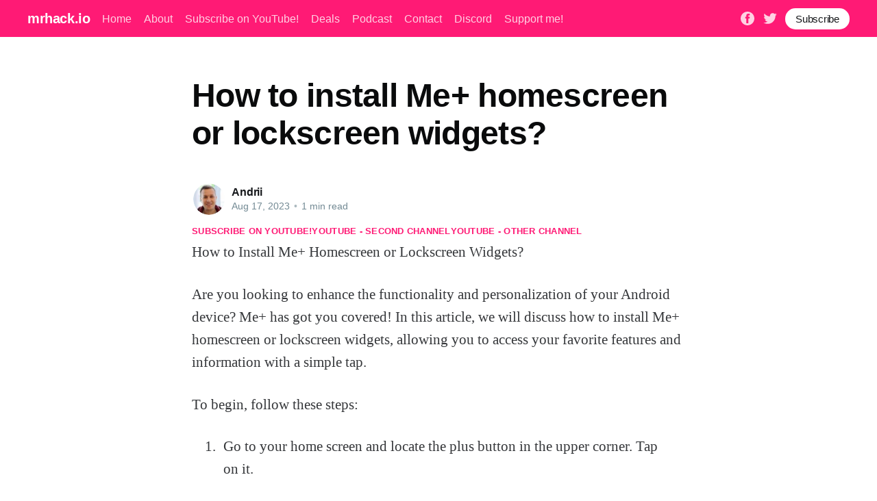

--- FILE ---
content_type: text/html; charset=utf-8
request_url: https://mrhack.io/how-to-install-me-homescreen-or-lockscreen-widgets/
body_size: 10047
content:
<!DOCTYPE html><html lang="en"><head><meta charset="utf-8"/>
<script>var __ezHttpConsent={setByCat:function(src,tagType,attributes,category,force,customSetScriptFn=null){var setScript=function(){if(force||window.ezTcfConsent[category]){if(typeof customSetScriptFn==='function'){customSetScriptFn();}else{var scriptElement=document.createElement(tagType);scriptElement.src=src;attributes.forEach(function(attr){for(var key in attr){if(attr.hasOwnProperty(key)){scriptElement.setAttribute(key,attr[key]);}}});var firstScript=document.getElementsByTagName(tagType)[0];firstScript.parentNode.insertBefore(scriptElement,firstScript);}}};if(force||(window.ezTcfConsent&&window.ezTcfConsent.loaded)){setScript();}else if(typeof getEzConsentData==="function"){getEzConsentData().then(function(ezTcfConsent){if(ezTcfConsent&&ezTcfConsent.loaded){setScript();}else{console.error("cannot get ez consent data");force=true;setScript();}});}else{force=true;setScript();console.error("getEzConsentData is not a function");}},};</script>
<script>var ezTcfConsent=window.ezTcfConsent?window.ezTcfConsent:{loaded:false,store_info:false,develop_and_improve_services:false,measure_ad_performance:false,measure_content_performance:false,select_basic_ads:false,create_ad_profile:false,select_personalized_ads:false,create_content_profile:false,select_personalized_content:false,understand_audiences:false,use_limited_data_to_select_content:false,};function getEzConsentData(){return new Promise(function(resolve){document.addEventListener("ezConsentEvent",function(event){var ezTcfConsent=event.detail.ezTcfConsent;resolve(ezTcfConsent);});});}</script>
<script>if(typeof _setEzCookies!=='function'){function _setEzCookies(ezConsentData){var cookies=window.ezCookieQueue;for(var i=0;i<cookies.length;i++){var cookie=cookies[i];if(ezConsentData&&ezConsentData.loaded&&ezConsentData[cookie.tcfCategory]){document.cookie=cookie.name+"="+cookie.value;}}}}
window.ezCookieQueue=window.ezCookieQueue||[];if(typeof addEzCookies!=='function'){function addEzCookies(arr){window.ezCookieQueue=[...window.ezCookieQueue,...arr];}}
addEzCookies([{name:"ezoab_273298",value:"mod14-c; Path=/; Domain=mrhack.io; Max-Age=7200",tcfCategory:"store_info",isEzoic:"true",},{name:"ezosuibasgeneris-1",value:"a4dab34b-51d4-45eb-485c-ace5aab9774f; Path=/; Domain=mrhack.io; Expires=Thu, 14 Jan 2027 01:18:39 UTC; Secure; SameSite=None",tcfCategory:"understand_audiences",isEzoic:"true",}]);if(window.ezTcfConsent&&window.ezTcfConsent.loaded){_setEzCookies(window.ezTcfConsent);}else if(typeof getEzConsentData==="function"){getEzConsentData().then(function(ezTcfConsent){if(ezTcfConsent&&ezTcfConsent.loaded){_setEzCookies(window.ezTcfConsent);}else{console.error("cannot get ez consent data");_setEzCookies(window.ezTcfConsent);}});}else{console.error("getEzConsentData is not a function");_setEzCookies(window.ezTcfConsent);}</script><script type="text/javascript" data-ezscrex='false' data-cfasync='false'>window._ezaq = Object.assign({"edge_cache_status":12,"edge_response_time":2555,"url":"https://mrhack.io/how-to-install-me-homescreen-or-lockscreen-widgets/"}, typeof window._ezaq !== "undefined" ? window._ezaq : {});</script><script type="text/javascript" data-ezscrex='false' data-cfasync='false'>window._ezaq = Object.assign({"ab_test_id":"mod14-c"}, typeof window._ezaq !== "undefined" ? window._ezaq : {});window.__ez=window.__ez||{};window.__ez.tf={};</script><script type="text/javascript" data-ezscrex='false' data-cfasync='false'>window.ezDisableAds = true;</script>
<script data-ezscrex='false' data-cfasync='false' data-pagespeed-no-defer>var __ez=__ez||{};__ez.stms=Date.now();__ez.evt={};__ez.script={};__ez.ck=__ez.ck||{};__ez.template={};__ez.template.isOrig=true;window.__ezScriptHost="//www.ezojs.com";__ez.queue=__ez.queue||function(){var e=0,i=0,t=[],n=!1,o=[],r=[],s=!0,a=function(e,i,n,o,r,s,a){var l=arguments.length>7&&void 0!==arguments[7]?arguments[7]:window,d=this;this.name=e,this.funcName=i,this.parameters=null===n?null:w(n)?n:[n],this.isBlock=o,this.blockedBy=r,this.deleteWhenComplete=s,this.isError=!1,this.isComplete=!1,this.isInitialized=!1,this.proceedIfError=a,this.fWindow=l,this.isTimeDelay=!1,this.process=function(){f("... func = "+e),d.isInitialized=!0,d.isComplete=!0,f("... func.apply: "+e);var i=d.funcName.split("."),n=null,o=this.fWindow||window;i.length>3||(n=3===i.length?o[i[0]][i[1]][i[2]]:2===i.length?o[i[0]][i[1]]:o[d.funcName]),null!=n&&n.apply(null,this.parameters),!0===d.deleteWhenComplete&&delete t[e],!0===d.isBlock&&(f("----- F'D: "+d.name),m())}},l=function(e,i,t,n,o,r,s){var a=arguments.length>7&&void 0!==arguments[7]?arguments[7]:window,l=this;this.name=e,this.path=i,this.async=o,this.defer=r,this.isBlock=t,this.blockedBy=n,this.isInitialized=!1,this.isError=!1,this.isComplete=!1,this.proceedIfError=s,this.fWindow=a,this.isTimeDelay=!1,this.isPath=function(e){return"/"===e[0]&&"/"!==e[1]},this.getSrc=function(e){return void 0!==window.__ezScriptHost&&this.isPath(e)&&"banger.js"!==this.name?window.__ezScriptHost+e:e},this.process=function(){l.isInitialized=!0,f("... file = "+e);var i=this.fWindow?this.fWindow.document:document,t=i.createElement("script");t.src=this.getSrc(this.path),!0===o?t.async=!0:!0===r&&(t.defer=!0),t.onerror=function(){var e={url:window.location.href,name:l.name,path:l.path,user_agent:window.navigator.userAgent};"undefined"!=typeof _ezaq&&(e.pageview_id=_ezaq.page_view_id);var i=encodeURIComponent(JSON.stringify(e)),t=new XMLHttpRequest;t.open("GET","//g.ezoic.net/ezqlog?d="+i,!0),t.send(),f("----- ERR'D: "+l.name),l.isError=!0,!0===l.isBlock&&m()},t.onreadystatechange=t.onload=function(){var e=t.readyState;f("----- F'D: "+l.name),e&&!/loaded|complete/.test(e)||(l.isComplete=!0,!0===l.isBlock&&m())},i.getElementsByTagName("head")[0].appendChild(t)}},d=function(e,i){this.name=e,this.path="",this.async=!1,this.defer=!1,this.isBlock=!1,this.blockedBy=[],this.isInitialized=!0,this.isError=!1,this.isComplete=i,this.proceedIfError=!1,this.isTimeDelay=!1,this.process=function(){}};function c(e,i,n,s,a,d,c,u,f){var m=new l(e,i,n,s,a,d,c,f);!0===u?o[e]=m:r[e]=m,t[e]=m,h(m)}function h(e){!0!==u(e)&&0!=s&&e.process()}function u(e){if(!0===e.isTimeDelay&&!1===n)return f(e.name+" blocked = TIME DELAY!"),!0;if(w(e.blockedBy))for(var i=0;i<e.blockedBy.length;i++){var o=e.blockedBy[i];if(!1===t.hasOwnProperty(o))return f(e.name+" blocked = "+o),!0;if(!0===e.proceedIfError&&!0===t[o].isError)return!1;if(!1===t[o].isComplete)return f(e.name+" blocked = "+o),!0}return!1}function f(e){var i=window.location.href,t=new RegExp("[?&]ezq=([^&#]*)","i").exec(i);"1"===(t?t[1]:null)&&console.debug(e)}function m(){++e>200||(f("let's go"),p(o),p(r))}function p(e){for(var i in e)if(!1!==e.hasOwnProperty(i)){var t=e[i];!0===t.isComplete||u(t)||!0===t.isInitialized||!0===t.isError?!0===t.isError?f(t.name+": error"):!0===t.isComplete?f(t.name+": complete already"):!0===t.isInitialized&&f(t.name+": initialized already"):t.process()}}function w(e){return"[object Array]"==Object.prototype.toString.call(e)}return window.addEventListener("load",(function(){setTimeout((function(){n=!0,f("TDELAY -----"),m()}),5e3)}),!1),{addFile:c,addFileOnce:function(e,i,n,o,r,s,a,l,d){t[e]||c(e,i,n,o,r,s,a,l,d)},addDelayFile:function(e,i){var n=new l(e,i,!1,[],!1,!1,!0);n.isTimeDelay=!0,f(e+" ...  FILE! TDELAY"),r[e]=n,t[e]=n,h(n)},addFunc:function(e,n,s,l,d,c,u,f,m,p){!0===c&&(e=e+"_"+i++);var w=new a(e,n,s,l,d,u,f,p);!0===m?o[e]=w:r[e]=w,t[e]=w,h(w)},addDelayFunc:function(e,i,n){var o=new a(e,i,n,!1,[],!0,!0);o.isTimeDelay=!0,f(e+" ...  FUNCTION! TDELAY"),r[e]=o,t[e]=o,h(o)},items:t,processAll:m,setallowLoad:function(e){s=e},markLoaded:function(e){if(e&&0!==e.length){if(e in t){var i=t[e];!0===i.isComplete?f(i.name+" "+e+": error loaded duplicate"):(i.isComplete=!0,i.isInitialized=!0)}else t[e]=new d(e,!0);f("markLoaded dummyfile: "+t[e].name)}},logWhatsBlocked:function(){for(var e in t)!1!==t.hasOwnProperty(e)&&u(t[e])}}}();__ez.evt.add=function(e,t,n){e.addEventListener?e.addEventListener(t,n,!1):e.attachEvent?e.attachEvent("on"+t,n):e["on"+t]=n()},__ez.evt.remove=function(e,t,n){e.removeEventListener?e.removeEventListener(t,n,!1):e.detachEvent?e.detachEvent("on"+t,n):delete e["on"+t]};__ez.script.add=function(e){var t=document.createElement("script");t.src=e,t.async=!0,t.type="text/javascript",document.getElementsByTagName("head")[0].appendChild(t)};__ez.dot=__ez.dot||{};__ez.queue.addFileOnce('/detroitchicago/boise.js', '/detroitchicago/boise.js?gcb=195-2&cb=5', true, [], true, false, true, false);__ez.queue.addFileOnce('/parsonsmaize/abilene.js', '/parsonsmaize/abilene.js?gcb=195-2&cb=b20dfef28c', true, [], true, false, true, false);__ez.queue.addFileOnce('/parsonsmaize/mulvane.js', '/parsonsmaize/mulvane.js?gcb=195-2&cb=e75e48eec0', true, ['/parsonsmaize/abilene.js'], true, false, true, false);__ez.queue.addFileOnce('/detroitchicago/birmingham.js', '/detroitchicago/birmingham.js?gcb=195-2&cb=539c47377c', true, ['/parsonsmaize/abilene.js'], true, false, true, false);</script>
<script data-ezscrex="false" type="text/javascript" data-cfasync="false">window._ezaq = Object.assign({"ad_cache_level":0,"adpicker_placement_cnt":0,"ai_placeholder_cache_level":0,"ai_placeholder_placement_cnt":-1,"author":"Andrii","domain":"mrhack.io","domain_id":273298,"ezcache_level":1,"ezcache_skip_code":0,"has_bad_image":0,"has_bad_words":0,"is_sitespeed":0,"lt_cache_level":0,"publish_date":"2023-08-17","response_size":26714,"response_size_orig":20920,"response_time_orig":2546,"template_id":5,"url":"https://mrhack.io/how-to-install-me-homescreen-or-lockscreen-widgets/","word_count":0,"worst_bad_word_level":0}, typeof window._ezaq !== "undefined" ? window._ezaq : {});__ez.queue.markLoaded('ezaqBaseReady');</script>
<script type='text/javascript' data-ezscrex='false' data-cfasync='false'>
window.ezAnalyticsStatic = true;

function analyticsAddScript(script) {
	var ezDynamic = document.createElement('script');
	ezDynamic.type = 'text/javascript';
	ezDynamic.innerHTML = script;
	document.head.appendChild(ezDynamic);
}
function getCookiesWithPrefix() {
    var allCookies = document.cookie.split(';');
    var cookiesWithPrefix = {};

    for (var i = 0; i < allCookies.length; i++) {
        var cookie = allCookies[i].trim();

        for (var j = 0; j < arguments.length; j++) {
            var prefix = arguments[j];
            if (cookie.indexOf(prefix) === 0) {
                var cookieParts = cookie.split('=');
                var cookieName = cookieParts[0];
                var cookieValue = cookieParts.slice(1).join('=');
                cookiesWithPrefix[cookieName] = decodeURIComponent(cookieValue);
                break; // Once matched, no need to check other prefixes
            }
        }
    }

    return cookiesWithPrefix;
}
function productAnalytics() {
	var d = {"pr":[6],"omd5":"a38357d59f4375abfe515889ff2a3cb3","nar":"risk score"};
	d.u = _ezaq.url;
	d.p = _ezaq.page_view_id;
	d.v = _ezaq.visit_uuid;
	d.ab = _ezaq.ab_test_id;
	d.e = JSON.stringify(_ezaq);
	d.ref = document.referrer;
	d.c = getCookiesWithPrefix('active_template', 'ez', 'lp_');
	if(typeof ez_utmParams !== 'undefined') {
		d.utm = ez_utmParams;
	}

	var dataText = JSON.stringify(d);
	var xhr = new XMLHttpRequest();
	xhr.open('POST','/ezais/analytics?cb=1', true);
	xhr.onload = function () {
		if (xhr.status!=200) {
            return;
		}

        if(document.readyState !== 'loading') {
            analyticsAddScript(xhr.response);
            return;
        }

        var eventFunc = function() {
            if(document.readyState === 'loading') {
                return;
            }
            document.removeEventListener('readystatechange', eventFunc, false);
            analyticsAddScript(xhr.response);
        };

        document.addEventListener('readystatechange', eventFunc, false);
	};
	xhr.setRequestHeader('Content-Type','text/plain');
	xhr.send(dataText);
}
__ez.queue.addFunc("productAnalytics", "productAnalytics", null, true, ['ezaqBaseReady'], false, false, false, true);
</script><base href="https://mrhack.io/how-to-install-me-homescreen-or-lockscreen-widgets/"/>

    <title>How to install Me+ homescreen or lockscreen widgets?</title>
    
    <meta http-equiv="X-UA-Compatible" content="IE=edge"/>
    <meta name="HandheldFriendly" content="True"/>
    <meta name="viewport" content="width=device-width, initial-scale=1.0"/>

    <link rel="stylesheet" type="text/css" href="/assets/built/screen.css?v=0a9c717780"/>

    <script id="convertful-api" src="https://app.convertful.com/Convertful.js?owner=239" async=""></script>
    <link rel="canonical" href="https://mrhack.io/how-to-install-me-homescreen-or-lockscreen-widgets/"/>
    <meta name="referrer" content="no-referrer-when-downgrade"/>
    
    <meta property="og:site_name" content="mrhack.io"/>
    <meta property="og:type" content="article"/>
    <meta property="og:title" content="How to install Me+ homescreen or lockscreen widgets?"/>
    <meta property="og:description" content="How to Install Me+ Homescreen or Lockscreen Widgets? Are you looking to enhance the functionality and personalization of your Android device? Me+ has got you covered! In this article, we will discuss how to install Me+ homescreen or lockscreen widgets, allowing you to access your favorite features and information with"/>
    <meta property="og:url" content="https://mrhack.io/how-to-install-me-homescreen-or-lockscreen-widgets/"/>
    <meta property="og:image" content="https://static.ghost.org/v4.0.0/images/publication-cover.jpg"/>
    <meta property="article:published_time" content="2023-08-17T12:35:22.000Z"/>
    <meta property="article:modified_time" content="2023-08-17T12:35:22.000Z"/>
    <meta property="article:publisher" content="https://www.facebook.com/mrhack.io"/>
    <meta name="twitter:card" content="summary_large_image"/>
    <meta name="twitter:title" content="How to install Me+ homescreen or lockscreen widgets?"/>
    <meta name="twitter:description" content="How to Install Me+ Homescreen or Lockscreen Widgets? Are you looking to enhance the functionality and personalization of your Android device? Me+ has got you covered! In this article, we will discuss how to install Me+ homescreen or lockscreen widgets, allowing you to access your favorite features and information with"/>
    <meta name="twitter:url" content="https://mrhack.io/how-to-install-me-homescreen-or-lockscreen-widgets/"/>
    <meta name="twitter:image" content="https://static.ghost.org/v4.0.0/images/publication-cover.jpg"/>
    <meta name="twitter:label1" content="Written by"/>
    <meta name="twitter:data1" content="Andrii"/>
    <meta name="twitter:site" content="@mrhackio"/>
    <meta property="og:image:width" content="7183"/>
    <meta property="og:image:height" content="2885"/>
    
    <script type="application/ld+json">
{
    "@context": "https://schema.org",
    "@type": "Article",
    "publisher": {
        "@type": "Organization",
        "name": "mrhack.io",
        "url": "https://mrhack.io/",
        "logo": {
            "@type": "ImageObject",
            "url": "https://mrhack.io/favicon.ico",
            "width": 48,
            "height": 48
        }
    },
    "author": {
        "@type": "Person",
        "name": "Andrii",
        "image": {
            "@type": "ImageObject",
            "url": "https://mrhack.io/content/images/2021/06/andrii.jpeg",
            "width": 200,
            "height": 200
        },
        "url": "https://mrhack.io/author/andrii/",
        "sameAs": [
            "https://mrhack.io"
        ]
    },
    "headline": "How to install Me+ homescreen or lockscreen widgets?",
    "url": "https://mrhack.io/how-to-install-me-homescreen-or-lockscreen-widgets/",
    "datePublished": "2023-08-17T12:35:22.000Z",
    "dateModified": "2023-08-17T12:35:22.000Z",
    "description": "How to Install Me+ Homescreen or Lockscreen Widgets?\n\nAre you looking to enhance the functionality and personalization of your Android\ndevice? Me+ has got you covered! In this article, we will discuss how to install\nMe+ homescreen or lockscreen widgets, allowing you to access your favorite\nfeatures and information with a simple tap.\n\nTo begin, follow these steps:\n\n 1. Go to your home screen and locate the plus button in the upper corner. Tap\n    on it.\n 2. This will bring up a search bar. Enter ",
    "mainEntityOfPage": {
        "@type": "WebPage",
        "@id": "https://mrhack.io/"
    }
}
    </script>

    <meta name="generator" content="Ghost 4.7"/>
    <link rel="alternate" type="application/rss+xml" title="mrhack.io" href="https://mrhack.io/rss/"/>
    <script defer="" src="https://unpkg.com/@tryghost/portal@~1.5.1/umd/portal.min.js" data-ghost="https://mrhack.io/"></script><style id="gh-members-styles">.gh-post-upgrade-cta-content,
.gh-post-upgrade-cta {
    display: flex;
    flex-direction: column;
    align-items: center;
    font-family: -apple-system, BlinkMacSystemFont, 'Segoe UI', Roboto, Oxygen, Ubuntu, Cantarell, 'Open Sans', 'Helvetica Neue', sans-serif;
    text-align: center;
    width: 100%;
    color: #ffffff;
    font-size: 16px;
}

.gh-post-upgrade-cta-content {
    border-radius: 8px;
    padding: 40px 4vw;
}

.gh-post-upgrade-cta h2 {
    color: #ffffff;
    font-size: 28px;
    letter-spacing: -0.2px;
    margin: 0;
    padding: 0;
}

.gh-post-upgrade-cta p {
    margin: 20px 0 0;
    padding: 0;
}

.gh-post-upgrade-cta small {
    font-size: 16px;
    letter-spacing: -0.2px;
}

.gh-post-upgrade-cta a {
    color: #ffffff;
    cursor: pointer;
    font-weight: 500;
    box-shadow: none;
    text-decoration: underline;
}

.gh-post-upgrade-cta a:hover {
    color: #ffffff;
    opacity: 0.8;
    box-shadow: none;
    text-decoration: underline;
}

.gh-post-upgrade-cta a.gh-btn {
    display: block;
    background: #ffffff;
    text-decoration: none;
    margin: 28px 0 0;
    padding: 8px 18px;
    border-radius: 4px;
    font-size: 16px;
    font-weight: 600;
}

.gh-post-upgrade-cta a.gh-btn:hover {
    opacity: 0.92;
}</style><script async="" src="https://js.stripe.com/v3/"></script>
    <style>
.site-header-content .gh-head-button {
 margin-top: 2rem;
}
.article-tag a {
 margin-top: 1.3rem;
}
   
.gh-content .fluid-width-video-container {display: none!important}
.gh-content > iframe {display: none!important} 
.article-header {
    padding: 0 0 0vmin!important;
}
@media (max-width: 650px) {
  .gh-content>p {
    font-size: 20px;
    line-height: 1.6em;
  }
}
    .article-tag.youtube {
        gap: 2rem;
    }
</style>
<!-- Google Tag Manager -->
<script>(function(w,d,s,l,i){w[l]=w[l]||[];w[l].push({'gtm.start':
new Date().getTime(),event:'gtm.js'});var f=d.getElementsByTagName(s)[0],
j=d.createElement(s),dl=l!='dataLayer'?'&l='+l:'';j.async=true;j.src=
'https://www.googletagmanager.com/gtm.js?id='+i+dl;f.parentNode.insertBefore(j,f);
})(window,document,'script','dataLayer','GTM-5W3GGQ2');</script>
<!-- End Google Tag Manager -->
<!-- Global site tag (gtag.js) - Google Analytics -->
<script async="" src="https://www.googletagmanager.com/gtag/js?id=UA-121963217-1"></script>
<script>
  window.dataLayer = window.dataLayer || [];
  function gtag(){dataLayer.push(arguments);}
  gtag('js', new Date());

  gtag('config', 'UA-121963217-1');
</script>
<style>:root {--ghost-accent-color: #FF1A75;}</style>

<script type='text/javascript'>
var ezoTemplate = 'orig_site';
var ezouid = '1';
var ezoFormfactor = '1';
</script><script data-ezscrex="false" type='text/javascript'>
var soc_app_id = '0';
var did = 273298;
var ezdomain = 'mrhack.io';
var ezoicSearchable = 1;
</script></head>
<body class="post-template"><noscript><iframe src="https://www.googletagmanager.com/ns.html?id=GTM-5W3GGQ2"
height="0" width="0" style="display:none;visibility:hidden"></iframe></noscript>
<!-- Google Tag Manager (noscript) -->

<!-- End Google Tag Manager (noscript) -->
<div class="viewport">

    <header id="gh-head" class="gh-head has-cover">
        <nav class="gh-head-inner inner gh-container">

            <div class="gh-head-brand">
                <a class="gh-head-logo" href="https://mrhack.io">
                        mrhack.io
                </a>
                <a class="gh-burger" role="button">
                    <div class="gh-burger-box">
                        <div class="gh-burger-inner"></div>
                    </div>
                </a>
            </div>
            <div class="gh-head-menu">
                <ul class="nav">
    <li class="nav-home"><a href="https://mrhack.io/">Home</a></li>
    <li class="nav-about"><a href="https://mrhack.io/about/">About</a></li>
    <li class="nav-subscribe-on-youtube"><a href="https://bit.ly/mrhackio">Subscribe on YouTube!</a></li>
    <li class="nav-deals"><a href="https://mrhack.io/deals/">Deals</a></li>
    <li class="nav-podcast"><a href="https://mrhack.io/tag/podcast/">Podcast</a></li>
    <li class="nav-contact"><a href="https://mrhack.io/contact/">Contact</a></li>
    <li class="nav-discord"><a href="https://discord.gg/TcCTNTF2">Discord</a></li>
    <li class="nav-support-me"><a href="https://www.buymeacoffee.com/mrhackio">Support me!</a></li>
</ul>

            </div>
            <div class="gh-head-actions">
                <div class="gh-social">
                        <a class="gh-social-facebook" href="https://www.facebook.com/mrhack.io" title="Facebook" target="_blank" rel="noopener"><svg viewBox="0 0 32 32" xmlns="http://www.w3.org/2000/svg"><path d="M16 0c8.837 0 16 7.163 16 16s-7.163 16-16 16S0 24.837 0 16 7.163 0 16 0zm5.204 4.911h-3.546c-2.103 0-4.443.885-4.443 3.934.01 1.062 0 2.08 0 3.225h-2.433v3.872h2.509v11.147h4.61v-11.22h3.042l.275-3.81h-3.397s.007-1.695 0-2.187c0-1.205 1.253-1.136 1.329-1.136h2.054V4.911z"></path></svg></a>
                        <a class="gh-social-twitter" href="https://twitter.com/mrhackio" title="Twitter" target="_blank" rel="noopener"><svg xmlns="http://www.w3.org/2000/svg" viewBox="0 0 32 32"><path d="M30.063 7.313c-.813 1.125-1.75 2.125-2.875 2.938v.75c0 1.563-.188 3.125-.688 4.625a15.088 15.088 0 0 1-2.063 4.438c-.875 1.438-2 2.688-3.25 3.813a15.015 15.015 0 0 1-4.625 2.563c-1.813.688-3.75 1-5.75 1-3.25 0-6.188-.875-8.875-2.625.438.063.875.125 1.375.125 2.688 0 5.063-.875 7.188-2.5-1.25 0-2.375-.375-3.375-1.125s-1.688-1.688-2.063-2.875c.438.063.813.125 1.125.125.5 0 1-.063 1.5-.25-1.313-.25-2.438-.938-3.313-1.938a5.673 5.673 0 0 1-1.313-3.688v-.063c.813.438 1.688.688 2.625.688a5.228 5.228 0 0 1-1.875-2c-.5-.875-.688-1.813-.688-2.75 0-1.063.25-2.063.75-2.938 1.438 1.75 3.188 3.188 5.25 4.25s4.313 1.688 6.688 1.813a5.579 5.579 0 0 1 1.5-5.438c1.125-1.125 2.5-1.688 4.125-1.688s3.063.625 4.188 1.813a11.48 11.48 0 0 0 3.688-1.375c-.438 1.375-1.313 2.438-2.563 3.188 1.125-.125 2.188-.438 3.313-.875z"></path></svg>
</a>
                </div>

                    <a class="gh-head-button" href="#/portal/signup">Subscribe</a>
            </div>
        </nav>
    </header>

    <main>
        



<article class="article post no-image">

    <header class="article-header gh-canvas">


        <h1 class="article-title">How to install Me+ homescreen or lockscreen widgets?</h1>


        <div class="article-byline">
            <section class="article-byline-content">
                <ul class="author-list">
                    <li class="author-list-item">
                        <a href="/author/andrii/" class="author-avatar">
                            <img class="author-profile-image" src="/content/images/size/w100/2021/06/andrii.jpeg" alt="Andrii"/>
                        </a>
                    </li>
                </ul>
                <div class="article-byline-meta">
                    <h4 class="author-name"><a href="/author/andrii/">Andrii</a></h4>
                    <div class="byline-meta-content">
                        <time class="byline-meta-date" datetime="2023-08-17">Aug 17, 2023</time>
                        <span class="byline-reading-time"><span class="bull">•</span> 1 min read</span>
                    </div>
                </div>
            </section>
        </div>

        <section class="article-tag youtube">
          <a href="https://bit.ly/mrhackio" target="_blank">Subscribe on YouTube!</a>
          <a href="https://bit.ly/how_to_use_apps" target="_blank">YouTube - second channel</a>
          <a href="https://bit.ly/apps_reviews" target="_blank">YouTube - other channel</a>
        </section>

    </header>

    <section class="gh-content gh-canvas">
        <p>How to Install Me+ Homescreen or Lockscreen Widgets?</p><p>Are you looking to enhance the functionality and personalization of your Android device? Me+ has got you covered! In this article, we will discuss how to install Me+ homescreen or lockscreen widgets, allowing you to access your favorite features and information with a simple tap.</p><p>To begin, follow these steps:</p><ol><li>Go to your home screen and locate the plus button in the upper corner. Tap on it.</li><li>This will bring up a search bar. Enter &#34;Me+&#34; to find the Me+ widgets.</li><li>Once you have found the Me+ widgets, select the size that best fits your needs.</li><li>After selecting the desired size, click on the &#34;Add Widget&#34; button. This will add the Me+ widget to your homescreen.</li><li>Now, you can customize the tasks showcased in the widget. You have the option to edit its appearance to match your personal style and preferences.</li></ol><p>It&#39;s that simple! You now have access to the Me+ widget on your Android homescreen, allowing you to conveniently access your tasks and information at a glance.</p><p>But what about your lock screen? Me+ has got you covered there too! Follow these steps to add the Me+ widget to your lock screen:</p><ol><li>On your lock screen, tap on the &#34;Customize&#34; button.</li><li>This will bring up a search bar. Search for &#34;Me+ widget.&#34;</li><li>Once you find the Me+ widget, simply tap on it to add it to your lock screen.</li></ol><p>Now, even when your device is locked, you can access the Me+ widget and utilize its features with ease. Stay organized, check notifications, and perform tasks straight from your lock screen.</p><p>Me+ homescreen and lockscreen widgets are a great way to enhance your Android experience, providing quick access to information and tasks that matter most to you. Whether it&#39;s checking your calendar, weather updates, or simply staying on top of your to-do list, Me+ has you covered.</p><p>Give it a try today and see how Me+ widgets can transform your Android device into a personalized hub of productivity and functionality.</p>
        <a href="https://forum.mrhack.io" target="_blank">No answer to your question? ASK IN FORUM</a>.
        <a href="https://bit.ly/mrhackio" target="_blank">Subscribe on YouTube!</a>
        <a href="https://bit.ly/how_to_use_apps" target="_blank">YouTube - second channel</a>
        <a href="https://bit.ly/apps_reviews" target="_blank">YouTube - other channel</a>
    </section>

    <section class="article-comments gh-canvas">
    </section>


</article>

<section class="footer-cta">
    <div class="inner">
        <h2>Sign up for more like this.</h2>
        <a class="footer-cta-button" href="#/portal">
            <div>Enter your email</div>
            <span>Subscribe</span>
        </a>
    </div>
</section>


<aside class="read-more-wrap">
    <div class="read-more inner">


                    
<article class="post-card post no-image ">


    <div class="post-card-content">

        <a class="post-card-content-link" href="/wrist-widget/">
            <header class="post-card-header">
                <h2 class="post-card-title">Wrist widget</h2>
            </header>
            <section class="post-card-excerpt">
                <p>The Ultimate Guide to Wrist Widgets: Revolutionizing Wearable Technology     The Ultimate Guide to Wrist Widgets: Revolutionizing Wearable Technology     In the rapidly evolving world of technology, wearable devices have taken center stage, and one of the most intriguing innovations in this space is the wrist widget. This compact yet powerful gadget</p>
            </section>
        </a>

        <footer class="post-card-meta">
            <ul class="author-list">
                <li class="author-list-item">
                    <a href="/author/andrii/" class="static-avatar">
                        <img class="author-profile-image" src="/content/images/size/w100/2021/06/andrii.jpeg" alt="Andrii"/>
                    </a>
                </li>
            </ul>
            <div class="post-card-byline-content">
                <span><a href="/author/andrii/">Andrii</a></span>
                <span class="post-card-byline-date"><time datetime="2026-01-09">Jan 9, 2026</time> <span class="bull">•</span> 4 min read</span>
            </div>
        </footer>

    </div>

</article>
                    
<article class="post-card post no-image ">


    <div class="post-card-content">

        <a class="post-card-content-link" href="/free-countdown-widget/">
            <header class="post-card-header">
                <h2 class="post-card-title">Free countdown widget</h2>
            </header>
            <section class="post-card-excerpt">
                <p>Free Countdown Widget: Your Ultimate Guide to Staying on Track                   Free Countdown Widget: Your Ultimate Guide to Staying on Track         In today&#39;s fast-paced world, time management is essential. Whether you&#39;re planning a significant event, a product launch, or just trying to keep track of personal goals, a countdown widget can</p>
            </section>
        </a>

        <footer class="post-card-meta">
            <ul class="author-list">
                <li class="author-list-item">
                    <a href="/author/andrii/" class="static-avatar">
                        <img class="author-profile-image" src="/content/images/size/w100/2021/06/andrii.jpeg" alt="Andrii"/>
                    </a>
                </li>
            </ul>
            <div class="post-card-byline-content">
                <span><a href="/author/andrii/">Andrii</a></span>
                <span class="post-card-byline-date"><time datetime="2026-01-09">Jan 9, 2026</time> <span class="bull">•</span> 4 min read</span>
            </div>
        </footer>

    </div>

</article>
                    
<article class="post-card post no-image ">


    <div class="post-card-content">

        <a class="post-card-content-link" href="/finch-widget-not-working/">
            <header class="post-card-header">
                <h2 class="post-card-title">Finch widget not working</h2>
            </header>
            <section class="post-card-excerpt">
                <p>Finch Widget Not Working: Troubleshooting Tips and Solutions                                Finch Widget Not Working: Troubleshooting Tips and Solutions                               If you&#39;re currently facing the issue of your Finch widget not working, you&#39;re not alone. Many users encounter problems with widgets from time to time, and the Finch widget is no exception. Whether it’</p>
            </section>
        </a>

        <footer class="post-card-meta">
            <ul class="author-list">
                <li class="author-list-item">
                    <a href="/author/andrii/" class="static-avatar">
                        <img class="author-profile-image" src="/content/images/size/w100/2021/06/andrii.jpeg" alt="Andrii"/>
                    </a>
                </li>
            </ul>
            <div class="post-card-byline-content">
                <span><a href="/author/andrii/">Andrii</a></span>
                <span class="post-card-byline-date"><time datetime="2026-01-09">Jan 9, 2026</time> <span class="bull">•</span> 3 min read</span>
            </div>
        </footer>

    </div>

</article>

    </div>
</aside>


    </main>

    <footer class="site-footer outer">
        <div class="inner">
            <section class="copyright"><a href="https://mrhack.io">mrhack.io</a> © 2026</section>
            <nav class="site-footer-nav">
                <ul class="nav">
    <li class="nav-home"><a href="https://mrhack.io/">Home</a></li>
    <li class="nav-about"><a href="https://mrhack.io/about/">About</a></li>
    <li class="nav-contact"><a href="https://mrhack.io/contact/">Contact</a></li>
    <li class="nav-discord"><a href="https://discord.gg/TcCTNTF2">Discord</a></li>
    <li class="nav-support-me"><a href="https://www.buymeacoffee.com/mrhackio">Support me!</a></li>
</ul>

            </nav>
            <div><a href="https://ghost.org/" target="_blank" rel="noopener">Powered by Ghost</a></div>
        </div>
    </footer>

</div>


<script src="https://code.jquery.com/jquery-3.5.1.min.js" integrity="sha256-9/aliU8dGd2tb6OSsuzixeV4y/faTqgFtohetphbbj0=" crossorigin="anonymous">
</script>
<script src="/assets/built/casper.js?v=0a9c717780"></script>
<script>
$(document).ready(function () {
    // Mobile Menu Trigger
    $('.gh-burger').click(function () {
        $('body').toggleClass('gh-head-open');
    });
    // FitVids - Makes video embeds responsive
    $(".gh-content").fitVids();
});
</script>





<script data-cfasync="false">function _emitEzConsentEvent(){var customEvent=new CustomEvent("ezConsentEvent",{detail:{ezTcfConsent:window.ezTcfConsent},bubbles:true,cancelable:true,});document.dispatchEvent(customEvent);}
(function(window,document){function _setAllEzConsentTrue(){window.ezTcfConsent.loaded=true;window.ezTcfConsent.store_info=true;window.ezTcfConsent.develop_and_improve_services=true;window.ezTcfConsent.measure_ad_performance=true;window.ezTcfConsent.measure_content_performance=true;window.ezTcfConsent.select_basic_ads=true;window.ezTcfConsent.create_ad_profile=true;window.ezTcfConsent.select_personalized_ads=true;window.ezTcfConsent.create_content_profile=true;window.ezTcfConsent.select_personalized_content=true;window.ezTcfConsent.understand_audiences=true;window.ezTcfConsent.use_limited_data_to_select_content=true;window.ezTcfConsent.select_personalized_content=true;}
function _clearEzConsentCookie(){document.cookie="ezCMPCookieConsent=tcf2;Domain=.mrhack.io;Path=/;expires=Thu, 01 Jan 1970 00:00:00 GMT";}
_clearEzConsentCookie();if(typeof window.__tcfapi!=="undefined"){window.ezgconsent=false;var amazonHasRun=false;function _ezAllowed(tcdata,purpose){return(tcdata.purpose.consents[purpose]||tcdata.purpose.legitimateInterests[purpose]);}
function _handleConsentDecision(tcdata){window.ezTcfConsent.loaded=true;if(!tcdata.vendor.consents["347"]&&!tcdata.vendor.legitimateInterests["347"]){window._emitEzConsentEvent();return;}
window.ezTcfConsent.store_info=_ezAllowed(tcdata,"1");window.ezTcfConsent.develop_and_improve_services=_ezAllowed(tcdata,"10");window.ezTcfConsent.measure_content_performance=_ezAllowed(tcdata,"8");window.ezTcfConsent.select_basic_ads=_ezAllowed(tcdata,"2");window.ezTcfConsent.create_ad_profile=_ezAllowed(tcdata,"3");window.ezTcfConsent.select_personalized_ads=_ezAllowed(tcdata,"4");window.ezTcfConsent.create_content_profile=_ezAllowed(tcdata,"5");window.ezTcfConsent.measure_ad_performance=_ezAllowed(tcdata,"7");window.ezTcfConsent.use_limited_data_to_select_content=_ezAllowed(tcdata,"11");window.ezTcfConsent.select_personalized_content=_ezAllowed(tcdata,"6");window.ezTcfConsent.understand_audiences=_ezAllowed(tcdata,"9");window._emitEzConsentEvent();}
function _handleGoogleConsentV2(tcdata){if(!tcdata||!tcdata.purpose||!tcdata.purpose.consents){return;}
var googConsentV2={};if(tcdata.purpose.consents[1]){googConsentV2.ad_storage='granted';googConsentV2.analytics_storage='granted';}
if(tcdata.purpose.consents[3]&&tcdata.purpose.consents[4]){googConsentV2.ad_personalization='granted';}
if(tcdata.purpose.consents[1]&&tcdata.purpose.consents[7]){googConsentV2.ad_user_data='granted';}
if(googConsentV2.analytics_storage=='denied'){gtag('set','url_passthrough',true);}
gtag('consent','update',googConsentV2);}
__tcfapi("addEventListener",2,function(tcdata,success){if(!success||!tcdata){window._emitEzConsentEvent();return;}
if(!tcdata.gdprApplies){_setAllEzConsentTrue();window._emitEzConsentEvent();return;}
if(tcdata.eventStatus==="useractioncomplete"||tcdata.eventStatus==="tcloaded"){if(typeof gtag!='undefined'){_handleGoogleConsentV2(tcdata);}
_handleConsentDecision(tcdata);if(tcdata.purpose.consents["1"]===true&&tcdata.vendor.consents["755"]!==false){window.ezgconsent=true;(adsbygoogle=window.adsbygoogle||[]).pauseAdRequests=0;}
if(window.__ezconsent){__ezconsent.setEzoicConsentSettings(ezConsentCategories);}
__tcfapi("removeEventListener",2,function(success){return null;},tcdata.listenerId);if(!(tcdata.purpose.consents["1"]===true&&_ezAllowed(tcdata,"2")&&_ezAllowed(tcdata,"3")&&_ezAllowed(tcdata,"4"))){if(typeof __ez=="object"&&typeof __ez.bit=="object"&&typeof window["_ezaq"]=="object"&&typeof window["_ezaq"]["page_view_id"]=="string"){__ez.bit.Add(window["_ezaq"]["page_view_id"],[new __ezDotData("non_personalized_ads",true),]);}}}});}else{_setAllEzConsentTrue();window._emitEzConsentEvent();}})(window,document);</script></body></html>